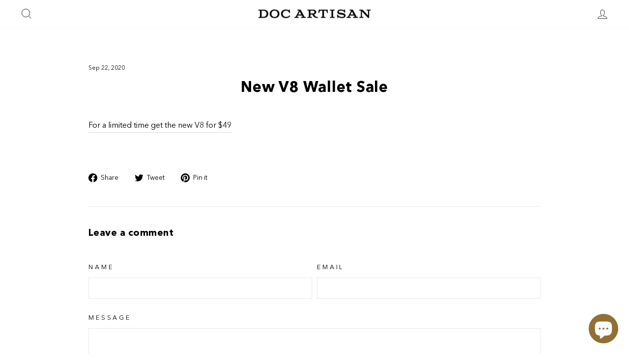

--- FILE ---
content_type: text/css
request_url: https://www.docartisan.com/cdn/shop/t/46/assets/custom.css?v=183787017032072860541760102426
body_size: 3216
content:
/** Shopify CDN: Minification failed

Line 694:0 Unexpected "}"

**/
@media only screen and (min-width: 769px){
.background-media-text--650, 
  .background-media-text--650 .background-media-text__video,
  .background-media-text__spacer.background-media-text--650 {
    min-height: auto;
}
}
.home-image-with-text-22 img {
    opacity: 1 !important;
    object-fit: inherit !important;
    height: auto !important;
}
.home-image-with-text-22 .background-media-text__container {
    position: static;
}
.home-image-with-text-22 .background-media-text {
    position: relative;
}
.home-image-with-text-22 .background-media-text__inner {
    top: 0;
}
/*************Image with text alignment Top********************/
.custom-image-bann .background-media-text--top-left {
    align-items: flex-start;
    justify-content: flex-start;
}
.custom-image-bann .background-media-text--top-left *, 
.custom-image-bann .background-media-text--top-left {
    text-align: left !important;
}

.custom-image-bann .background-media-text--top-center {
    align-items: flex-start;
    justify-content: center;
}
.custom-image-bann .background-media-text--top-center *, 
.custom-image-bann .background-media-text--top-center {
    text-align: center !important;
}

.custom-image-bann .background-media-text--top-right{
    align-items: flex-start;
    justify-content: flex-end;
}
.custom-image-bann .background-media-text--top-right *, 
.custom-image-bann .background-media-text--top-right {
    text-align: right !important;
}

/*************Image with text alignment Center********************/

.custom-image-bann .background-media-text--center-left {
    align-items: center;
    justify-content: flex-start;
}
.custom-image-bann .background-media-text--center-left *, 
.custom-image-bann .background-media-text--center-left {
    text-align: left !important;
}

.custom-image-bann .background-media-text--center-center {
    align-items: center;
    justify-content: center;
}
.custom-image-bann .background-media-text--center-center *, 
.custom-image-bann .background-media-text--center-center {
    text-align: center !important;
}

.custom-image-bann .background-media-text--center-right{
    align-items: center;
    justify-content: flex-end;
}
.custom-image-bann .background-media-text--center-right *, 
.custom-image-bann .background-media-text--center-right {
    text-align: right !important;
}

/*************Image with text alignment Bottom********************/


.custom-image-bann .background-media-text--bottom-left {
    align-items: flex-end;
    justify-content: flex-start;
}
.custom-image-bann .background-media-text--bottom-left *, 
.custom-image-bann .background-media-text--bottom-left {
    text-align: left !important;
}

.custom-image-bann .background-media-text--bottom-center {
    align-items: flex-end;
    justify-content: center;
}
.custom-image-bann .background-media-text--bottom-center *, 
.custom-image-bann .background-media-text--bottom-center {
    text-align: center !important;
}

.custom-image-bann .background-media-text--bottom-right{
    align-items: flex-end;
    justify-content: flex-end;
}
.custom-image-bann .background-media-text--bottom-right *, 
.custom-image-bann .background-media-text--bottom-right {
    text-align: right !important;
}




















.collection-hero__content .page-width {
    padding-left: 10px;
    padding-right: 10px;
}

.collection-hero .section-header--hero {
    max-width: 500px;
    width: 100%;
    padding: 30px;
}

/*============================================================================
  A generic way to visually hide content while
  remaining accessible to screen readers (h5bp.com)
==============================================================================*/
@font-face {
    font-family: Avenir Regular;
    src: url(AvenirNextLTPro-Regular.eot);
    src: url(/cdn/shop/files/AvenirNextLTPro-Regular.woff?v=1658656264) format("embedded-opentype"),
      url(/cdn/shop/files/AvenirNextLTPro-Regular.woff?v=1658656264) format("woff"),
      url(/cdn/shop/files/AvenirNextLTPro-Regular.woff?v=1658656264) format("truetype"),
      url(/cdn/shop/files/AvenirNextLTPro-Regular.woff?v=1658656264) format("svg")
}

@font-face {
    font-family: Avenir Bold;
    src: url(AvenirNextLTPro-Bold.eot);
    src: url(/cdn/shop/files/AvenirNextLTPro-Bold.woff?v=1658656264) format("embedded-opentype"),
      url(/cdn/shop/files/AvenirNextLTPro-Bold.woff?v=1658656264) format("woff"),
      url(/cdn/shop/files/AvenirNextLTPro-Bold.woff?v=1658656264) format("truetype"),
      url(/cdn/shop/files/AvenirNextLTPro-Bold.woff?v=1658656264) format("svg")
}
.btn, .shopify-payment-button .shopify-payment-button__button--unbranded, .spr-container .spr-button, .spr-container .spr-summary-actions a {
    letter-spacing: 2px;
}
.faux-select, body, button, input, select, textarea{
 font-family: Avenir Regular;
  
}
.home-split-image .image-wrap {
    max-width: 500px;
    margin: auto !important;
    padding-bottom: 0 !important;
    height: auto !important;
}
@media only screen and (min-width: 769px){
body .site-header {
    padding: 6px 0;
}
}
body .site-header {
    padding: 6px 0;
}
.home-split-image .image-wrap img {
    position: static !important;
}
@media only screen and (min-width: 769px){
body .newsletter-section{
    padding: 50px 0 40px;
}
}
.h1, .h2, .h3, h1, h2, h3,
.btn, .rte .btn, .shopify-payment-button .shopify-payment-button__button--unbranded, .spr-container .spr-button, .spr-container .spr-summary-actions a{
  font-family: Avenir Bold;
}
.home-bg-video p.h3.text-spacing {
    font-size: 40px;
}
body .home-bg-video .background-media-text__text {
    background: transparent;
}
.header-top {
    padding: 0 40px;
    margin: 11px 0 10px;
    text-align: center;
}
ul.menu-listing li a:hover {
    text-decoration: underline;
    color: #ad936c;
}
ul.menu-listing li:after {
    content: "";
    position: absolute;
    left: 110%;
    height: 100%;
    width: 0;
    border-right: 1px solid;
    top: 0;
}
ul.menu-listing li:last-child:after{
border:0 !important;
}

.header-top h2 {
    font-size: 12px;
    line-height: 14.06px;
    margin: 15px 0;
    font-weight: normal !important;
}
ul.menu-listing {
    display: flex;
    justify-content: center;
    margin: 0;
    list-style: none;
    padding: 0;
    overflow-x: auto;
    white-space: nowrap;
}
ul.menu-listing li {
    position: relative;
}
ul.menu-listing li {
    border-right: 0;
    line-height: 1;
    padding: 0 30px;
    font-size: 13px;
}
ul.menu-listing li:first-child {
    padding-left: 0;
}
ul.menu-listing li:last-child {
    border-right: 0;
}
.icon:before {
  display: none; }
@font-face {
  font-family: 'icons';
  src: url("/cdn/shop/files/icons.woff?v=1658655707");
  src: url("/cdn/shop/files/icons.woff?v=1658655707") format("embedded-opentype"),
    url("/cdn/shop/files/icons.woff?v=1658655707") format("woff"), 
    url("/cdn/shop/files/icons.woff?v=1658655707") format("truetype"),
    url("/cdn/shop/files/icons.woff?v=1658655707") format("svg");
  font-weight: normal;
  font-style: normal; }
body .icon:before {
  display: inline;
  font-family: "icons";
  text-decoration: none;
  speak: none;
  font-style: normal;
  font-weight: normal;
  font-variant: normal;
  text-transform: none;
  line-height: 1;
  -webkit-font-smoothing: antialiased;
  -moz-osx-font-smoothing: grayscale; }

/*================ Icon mapping ================*/
.icon-play:before {
  content: "\e900"; }

.icon-apple:before {
  content: "\e901"; }

.icon-arrow-left:before {
  content: "\e90b"; }

.icon-arrow-right:before {
  content: "\e90c"; }

.icon-check:before {
  content: "\e90d"; }

.icon-comments:before {
  content: "\e90e"; }

.icon-htc:before {
  content: "\e90f"; }

.icon-iphone-6-plus:before {
  content: "\e910"; }

.icon-iphone-6:before {
  content: "\e911"; }

.icon-samsung:before {
  content: "\e912"; }

.icon-check:before {
  content: "\e90a"; }

.icon-chevron-thin-right:before {
  content: "\e909"; }

.icon-cart-empty:before {
  content: "\e902"; }

.icon-cart-full:before {
  content: "\e903"; }

.icon-da-logo-footer:before {
  content: "\e904"; }

.icon-da-logo:before {
  content: "\e905"; }

.icon-delivery:before {
  content: "\e906"; }

.icon-shipping:before {
  content: "\e907"; }

.icon-warranty:before {
  content: "\e908"; }

.icon-amazon_payments:before {
  content: "\e800"; }

.icon-arrow-down:before {
  content: "\e607"; }

.icon-cart:before {
  content: "\e600"; }

.icon-hamburger:before {
  content: "\e601"; }

.icon-minus:before {
  content: "\e602"; }

.icon-plus:before {
  content: "\e605"; }

.icon-x:before {
  content: "\e606"; }

.icon-grid-view:before {
  content: "\e603"; }

.icon-list-view:before {
  content: "\e604"; }

.icon-american_express:before {
  content: "\41"; }

.icon-bitcoin:before {
  content: "\42"; }

.icon-cirrus:before {
  content: "\43"; }

.icon-discover:before {
  content: "\44"; }

.icon-fancy:before {
  content: "\46"; }

.icon-google_wallet:before {
  content: "\47"; }

.icon-interac:before {
  content: "\49"; }

.icon-jcb:before {
  content: "\4a"; }

.icon-master:before {
  content: "\4d"; }

.icon-paypal:before {
  content: "\50"; }

.icon-stripe:before {
  content: "\53"; }

.icon-twitter:before {
  content: "\54"; }

.icon-visa:before {
  content: "\56"; }

.icon-diners_club:before {
  content: "\63"; }

.icon-dankort:before {
  content: "\64"; }

.icon-facebook:before {
  content: "\66"; }

.icon-google:before {
  content: "\67"; }

.icon-instagram:before {
  content: "\69"; }

.icon-maestro:before {
  content: "\6d"; }

.icon-pinterest:before {
  content: "\70"; }

.icon-search:before {
  content: "\73"; }

.icon-tumblr:before {
  content: "\74"; }

.icon-vimeo:before {
  content: "\76"; }

.icon-youtube:before {
  content: "\79"; }

.icon-rss:before {
  content: "\72"; }

.icon-genuine:before {
  content: "\e913"; }

.icon-cart-full-check:before {
  content: "\e914"; }

/**********home split****************/
.home-split-image .grid {
    margin: 0;
}
.newsletter__input-group {
    margin: 0 auto 20px;
    max-width: 600px;
}
.home-blog-posts .article__grid-image {
    margin: 0;
}
.single-items-blog .image-wrap {
    position: relative;
}

.single-items-blog .image-wrap:after {
    content: "";
    position: absolute;
    left: 0;
    top: 0;
    height: 100%;
    width: 100%;
    background: #000;
    opacity: 0.4;
}
.footer-buckets p span {
    font-size: 13px;
    font-family: Avenir Bold,Helvetica Neue,Helvetica,Arial,sans-serif;
}
body.template-blog .overlay-grid-infoo {
    position: static !important;
}
.rte h1, .rte h2, .rte h3, .rte h4, .rte h5, .rte h6 {
    letter-spacing: inherit;
    font-size: 20px;
    text-transform: inherit;
    margin-top: 30px;
    margin-bottom: 15px;
}
.template-blog .single-items-blog .overlay-grid-infoo * {
    color: inherit;
}

.template-blog .single-items-blog .overlay-grid-infoo {
    margin-bottom: 25px;
}
.home-blog-posts .single-items-blog .overlay-grid-infoo {
    padding: 0 30px;
    top: 30px;
}
.recc h3.section-header__title {
    text-align: center;
}
.pro-full-width p.h3, .product-image-wt-te .h1 {
    font-size: 22px;
    line-height: 1.3;
}
.product-single__meta .collapsible-trigger-btn--borders+.collapsible-content .collapsible-content__inner {
    border: 0;
    padding: 15px 0;
}
.footer-buckets p {
    font-size: 12px;
    line-height: 16px;
}
.product-single__meta .collapsibles-wrapper--border-bottom {
    border: 0;
}
.page-content h1.section-header__title {
    text-align: center;
}
.product-single__meta button.label {
    text-transform: inherit;
    letter-spacing: inherit;
    font-size: 16px;
    padding: 14px 0;
}
.product-single__meta .collapsible-trigger-btn--borders {
    border: 0;
    border-bottom: 1px solid #e8e8e1;
}
.footer-buckets .icon {
    font-size: 40px;
    display: block;
    margin-bottom: 10px;
    width: auto;
    height: auto;
    line-height: 1;
}
.footer-buckets .grid {
    margin: 0;
    display: flex;
    align-items: flex-start;
    text-align: center;
    justify-content: center;
}
.variant-wrapper+.variant-wrapper {
    margin-top: 14px;
}
body .product-block {
    margin-bottom: 16px;
}
.variant-input-wrap label {
    font-size: 14px;
}
.variant__label[for] {
    letter-spacing: inherit !important;
    font-weight: 600;
}
.footer-buckets .grid .grid__item {
    padding: 0 5px;
    justify-content: center;
    flex: 0 0 25%;
    max-width: 25%;
}
[data-type_product_capitalize=true] .grid-product__title {
    letter-spacing: 1px;
    font-size: 16px;
    font-weight: 600;
}
.grid-product__colors {
    margin-bottom: 8px;
}
.home-blog-posts .article__date {
    background-color: #000;
    padding: 8px 10px 6px;
    text-transform: uppercase;
    line-height: 15px;
    font-size: 12px;
    display: inline-block;
}
.grid-product__price {
    font-weight: 600;
    font-size: 15px;
}
.overlay-grid-infoo .article__title {
    font-family: Avenir Bold;
    font-size: calc(var(--typeHeaderSize)*.85);
    width: 100%;
    display: block;
}
.grid-product__tag {
    height: 50px;
    width: 50px;
    display: flex;
    align-items: center;
    justify-content: center;
    border-radius: 100%;
}
body .testimonials-slider__text {
    background: transparent;
}
.footer__logo span.icon {
    display: block;
    width: 100%;
    text-align: center;
}
.icon-da-logo-footer {
    font-size: 70px;
}
.single-items-blog .overlay-grid-infoo * {
    color: #fff;
}
.article__grid-meta {
    margin-bottom: 0;
}
.single-items-blog {
    position: relative;
}

.single-items-blog .overlay-grid-infoo {
    position: absolute;
    top: 30px;
    padding: 0 50px;
}
.newsletter-section {
    background-size: cover !important;
    background-position: center !important;
}
.header-wrapper .page-width {
    max-width: 100%;
}
.testimonials-section .flickity-page-dots {
    bottom: -20px;
}
body .testimonials-slide {
    width: 100%;
}
.testimonials-section .slideshow-wrapper {
    max-width: 800px;
    margin: auto;
}
span.testimonial-stars {
    font-size: 20px;
    margin-bottom: 10px;
    color: #ad936c;
}
.testimonials-section  .testimonials-slide {
    padding: 0;
}
.testimonials-slider__text .rte-setting.text-spacing {
    font-size: 22px;
    line-height: normal;
}
.testimonials-section .testimonials-slide.is-selected .testimonials-slider__text {
    box-shadow: none;
}
.home-logo-list {
    text-align: center;
    padding: 50px 0;
}

.home-logo-list .section-header {
    margin-bottom: 25px;
}

.home-logo-list .section-header h2.section-header__title {font-size: 16px;letter-spacing: 2px;}
.home-blog-posts .grid {
    margin: 0;
}
.home-image-with-text-22 .background-media-text__aligner .background-media-text__text {
    max-width: 500px;
    width: 100%;
}
.home-blog-posts .grid .grid__item {
    padding: 0;
}

.home-blog-posts  .page-width {
    padding: 0;
    max-width: 100%;
}
.site-footer__linklist a {
    text-transform: uppercase;
    font-size: 13px;
    font-weight: 600;
}
@media only screen and (min-width: 769px){}
.template-index .index-section {
    margin: 0;
}
.home-image-with-text-22 p.h3 {
    font-size: 32px;
}
.logo-bar__item {
    flex: 0 1 210px;
    margin: 0 20px 30px;
}
}
.home-icons .text-with-icons, .home-icons {
    margin: 0;
}
.home-icons .text-with-icons__block-icon .icon {
    width: 50px;
    height: 50px;
}
.home-split-image .grid__item {
    margin: 0 !important;
}

.home-split-image .image-wrap {
    margin: 0;
}
.home-split-image img {
    opacity: 1 !important;
    visibility: visible !important;
}
.home-split-image .grid .grid__item {
    padding: 0;
}
.home-split-image .single-infi {
    position: relative;
}

.home-split-image .text-center .single-infi .overlay-conent-banner {
    position: absolute;
    bottom: auto;
    right: auto;
    margin: auto;
    max-width: 500px;
    z-index: 2;
    top: 50%;
    left: 50%;
    transform: translate(-50%, -50%);
    text-align:center;
}
.home-split-image .text-top .single-infi .overlay-conent-banner {
    position: absolute;
    bottom: auto;
    right: auto;
    margin: auto;
    max-width: 500px;
    z-index: 2;
    top: 20px;
    left: 0;
    transform: inherit;
    right: 0;
    margin: auto;
    text-align: center;
}
.background-media-text__inner .background-media-text__text {
    background: transparent !important;
}
.template-product .index-section--hero {
    padding-top: 50px;
}
.template-product .pro-full-width {
    padding-top: 50px;
}
.home-split-image .text-bottom .single-infi .overlay-conent-banner {
    position: absolute;
    bottom: 20px;
    right: auto;
    margin: auto;
    max-width: 500px;
    z-index: 2;
    top: auto;
    left: 0;
    transform: inherit;
    right: 0;
    margin: auto;
    text-align: center;
}
body .eui-widget-title.es-widget-title.eapps-instagram-feed-title {
    text-transform: uppercase;
    font-size: 16px;
    letter-spacing: 2px;
    font-family: Avenir Bold;
}
/*  24/08/2022 hide code*/

/* .home-with-image-text .feature-row__item .image-wrap {
    height: 450px !important;
    min-height: 450px !important;
    padding: 0 !important;
} 

.home-with-image-text .feature-row__item .image-wrap img.feature-row__image {
    height: 100%;
    width: 100%;
    object-fit: cover;
    object-position: center;
}
 */
/*  */
.f-text .subheading {
    letter-spacing: 2px;
    margin-bottom: 10px;
    font-size: 14px;
    font-weight: 600;
}
.home-with-image-text .index-section .page-width.feature-row-wrapper {
    max-width: 100%;
}
@media only screen and (min-width: 769px){
body .home-with-image-text .feature-row__item {
    flex: 0 1 50%;
    margin: 0 auto;
    max-width: 50%;
}
}
.home-split-image h3 {
    font-size: 40px;
    color: #fff;
}
.overlay-conent-banner *, .overlay-conent-banner p {
    color: #fff;
}.product-image-wt-te {
    padding-bottom: 60px;
    padding-top: 0;
}
.grid-product__content .image-grid-cusotm {
    max-width: 300px;
    margin: auto;
    padding: 0 20px;
}
.home-with-image-text {
    padding: 0;
}
.home-icons {
    background: #f8f8f1;
}
.instafeed-cus {
    padding-bottom: 50px;
    padding-top: 30px;
}
.home-bg-video .h3 {
    font-size: calc(var(--typeHeaderSize)*.85);
}
.instafeed-cus h2 {
    margin-bottom: 10px;
}
.home-with-image-text .index-section .page-width.feature-row-wrapper {

    padding: 0;
}
.home-with-image-text .index-section {
    margin: 0;
}

.home-with-image-text .index-section .page-width.feature-row-wrapper {
   
    padding: 0;
}
.newsletter-section--with-divider {
    border: 0;
}
.home-with-image-text .feature-row {
    margin: 0;
}
.home-with-image-text .f-text {
    max-width: 700px;
    margin: auto;
    padding:0 40px;
}
.grid-product * {
    text-align: center;
    justify-content: center;
}
.section-header--hero .section-header__title {
    font-size: 32px;
}
.newsletter-section p.h3 {
    font-size: 16px;
    text-transform: uppercase;
    font-family: Avenir Regular;
    margin-bottom: 5px;
}

.newsletter-section .theme-block {
    margin-bottom: 20px;
}
input#Email-newsletter {
    border-color: #ad936c;
}
.rte.collection__description {
    max-width: 700px;
    margin-top: 10px;
    margin-bottom:0px;
}

body .collection-hero__content {
    align-items: center;
}

.header-bar {
    margin: 0 !important;
}
.home-image-with-text-22 .background-media-text__aligner {
    height: 100%;
    display: flex;
    margin: 0;
}

.home-image-with-text-22 .background-media-text__aligner * {
    text-align: center;
}

.custom-image-bann .collection-hero__content {
    display: flex;
}



/* media 24/08/2022  */
@media only screen and (max-width: 768px){
.feature-row__text {
    order: 2;
    margin-top: 0;
    padding: 30px 20px 30px;
}
}



@media(max-width:767px){
 .home-split-image .grid .grid__item {
    margin: 0;
}
  body .home-image-with-text-22 .background-media-text__aligner {
    width: 100%;
    justify-content: center;
}
  body .home-image-with-text-22 .background-media-text__container {
    height: auto;
}
body .product__main-photos .flickity-page-dots {
    bottom: auto;
}
body .product-single__meta {
    margin-top: 60px;
}
.home-bg-video .background-media-text__aligner {
    background: #606558;
    margin: 0;
    text-align: center;
}

  
.feature-row__item .image-wrap {
    height: 300px !important;
    min-height: 300px !important;
    padding: 0 !important;
}
.home-bg-video p.h3.text-spacing, .home-image-with-text-22 p.h3 {
    font-size: 28px;
    line-height: normal;
}
body .header-top {
    padding: 0 15px;
}
ul.menu-listing {
    padding-bottom: 14px;
}
.site-footer__linklist, .site-footer .grid__item:after {
    display: none;
}
body ul.menu-listing li:after {
    left: 97%;
}
.footer-buckets .grid .grid__item {
    padding:0px;
    justify-content: center;
    flex: 0 0 50%;
    max-width: 50%;
    margin-bottom:10px;
}
ul.menu-listing li {
    padding: 0 18px;
}
  footer.site-footer .grid {
    margin: 0;
}
ul.menu-listing {
    justify-content: flex-start;
}
footer.site-footer .grid .grid__item {
    padding: 0 2px;
}
.footer-buckets .grid {
    flex-wrap: wrap;
}
.footer_collapsible--disabled {
    padding: 0;
}
body .logo-bar__item {
    flex: 0 1 162px;
    margin: 0 5px 19px;
}
.home-blog-posts .grid .grid__item {
    padding: 0;
    width: 100%;
}
.home-split-image .single-infi .overlay-conent-banner {
    max-width: 250px;
}
.announcement-link-text, .announcement-text {
    display: inline-block;
    margin: 0 2px;
}
.text-with-icons__block-title h3 {
    font-size: 16px;
}
  body .testimonials-section {
    padding: 35px 0;
}
.overlay-grid-infoo .article__title {
    font-size: 20px;
}
p.h3 {
    line-height: 1.5;
    font-size: 18px;
}
.testimonials-section .flickity-page-dots {
    bottom: 0px;
}
  
.home-split-image h3 {
    font-size: 20px;
}
  .pro-full-width .background-media-text__inner {
    display: flex;
    align-items: center;
}
  .h2, h2, .home-bg-video .h3, .f-text .h1 {
    font-size: 20px;
}
.testimonials-slider__text .rte-setting.text-spacing {
    font-size: 16px;
    line-height: normal;
}
.home-with-image-text .f-text {
    padding: 0;
    padding-bottom: 30px;
    text-align: center;
}
  .f-text .subheading {
    font-size: 12px;
}
.home-icons .text-with-icons__block {
    padding-bottom: 20px;
}
.home-icons {
    padding: 25px 0;
}
.pro-full-width p.h3, .product-image-wt-te .h1 {
    font-size: 20px;
    line-height: 1.3;
}
body .announcement-bar {
    padding: 5px 0;
}
.home-split-image .grid .grid__item .image-wrap {
    margin: 0;
}
  
}

--- FILE ---
content_type: text/css
request_url: https://www.docartisan.com/cdn/shop/t/46/assets/component-image-with-text.css?v=172342147327483394261760102426
body_size: -448
content:
.image-with-text__media{min-height:100%;overflow:visible}.image-with-text__media--small{height:19.4rem}.image-wrap{position:relative}.image-with-text__media--large{height:43.5rem}.media>*:not(.zoom):not(.deferred-media__poster-button),.media model-viewer{display:block;max-width:100%;position:absolute;top:0;left:0;height:100%;width:100%}.media>img{object-fit:cover;object-position:center center;transition:opacity .4s cubic-bezier(.25,.46,.45,.94)}@media screen and (min-width: 750px){.image-with-text__media--small{height:31.4rem}.image-with-text__media--large{height:69.5rem}}.image-with-text__media--placeholder.image-with-text__media--adapt{height:20rem}@media screen and (min-width: 750px){.image-with-text__media--placeholder.image-with-text__media--adapt{height:30rem}}@media screen and (max-width: 749px){.image-with-text__media--small{height:19.4rem}}
/*# sourceMappingURL=/cdn/shop/t/46/assets/component-image-with-text.css.map?v=172342147327483394261760102426 */
